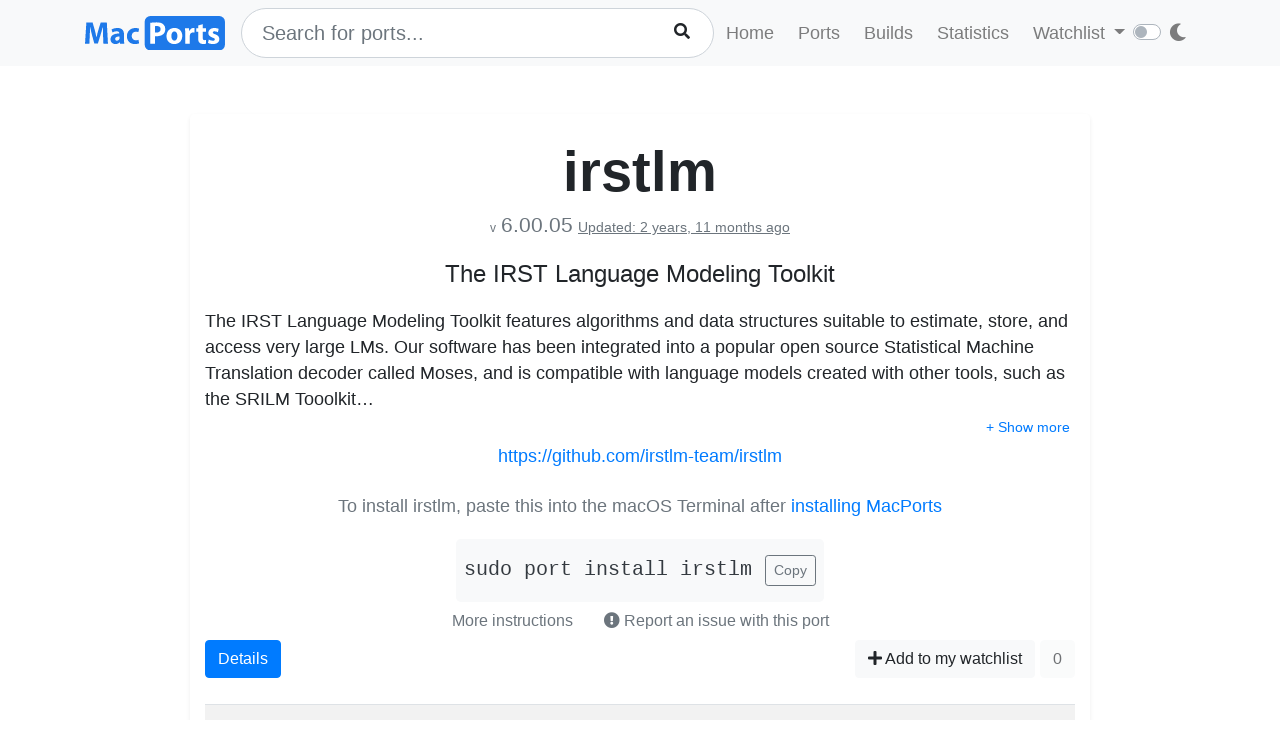

--- FILE ---
content_type: text/html; charset=utf-8
request_url: https://ports.macports.org/port/irstlm/
body_size: 4495
content:




<!doctype html>
<html lang="en">
<head>
    <meta charset="utf-8">
    <meta name="viewport" content="width=device-width, initial-scale=1, shrink-to-fit=no">
    <link rel="stylesheet" href="/static/css/bootstrap.min.css">
    <link rel="stylesheet" href="/static/css/main.css">
    <link rel="stylesheet" href="/static/css/darktheme.css" />
    <link rel="shortcut icon" href="/static/images/favicon.ico" />
    <script src="https://cdnjs.cloudflare.com/ajax/libs/popper.js/1.14.7/umd/popper.min.js"
        integrity="sha384-UO2eT0CpHqdSJQ6hJty5KVphtPhzWj9WO1clHTMGa3JDZwrnQq4sF86dIHNDz0W1"
        crossorigin="anonymous"></script>
    <link rel="stylesheet" type="text/css" href="/static/css/all.min.css">
    <script src="/static/js/jquery-3.3.1.min.js"></script>
    <script src="/static/js/bootstrap.min.js"></script>
    <script src="/static/js/typeahead.bundle.js"></script>
    <script src="/static/js/main.js"></script>
    <script src="/static/js/handlebars.min-v4.7.6.js"></script>
    <script src="/static/js/theme.js"></script>
    <script src="/static/js/clamp.js"></script>
    
    

    <title>Install irstlm on macOS with  MacPorts</title>
</head>
<body>
<script>
    const themeConfig = new ThemeConfig();
    themeConfig.initTheme();
</script>
<nav class="navbar navbar-expand-lg navbar-light bg-light">
    <div class="container">
    <a class="navbar-brand py-2" href="/"><img width="140px" src="/static/images/macports-flat-logo.svg" class="img-fluid"></a>
    <button class="navbar-toggler" type="button" data-toggle="collapse" data-target="#navbarSupportedContent"
            aria-controls="navbarSupportedContent" aria-expanded="false" aria-label="Toggle navigation">
        <span class="navbar-toggler-icon"></span>
    </button>

    <div class="p-0 collapse navbar-collapse" id="navbarSupportedContent">
        
            <form class="topnav-form" method="get" action="/search/">
                <div class="form-row">
                    <div class="col-12" id="bloodhound">
                        <input type="text" class="quick-input-search form-control rounded-pill typeahead" id="q"
                               name="q"
                               placeholder="Search for ports...">
                        <img class="quick-input-search-spinner" id="search-spinner"
                             src="/static/images/tspinner.gif">
                        <button type="submit" class="quick-input-search-icon btn" id="search_submit"><i
                                class="fa fa-search"></i></button>
                        <input type="hidden" value="on" name="name">
                    </div>
                </div>
            </form>
        
        <ul class="navbar-nav ml-auto p-0">
            <li class="nav-item topnav-li ">
                <a class="nav-link topnav-a" href="/">Home</a>
            </li>
            <li class="nav-item topnav-li ">
                <a class="nav-link topnav-a" href="/search/">Ports</a>
            </li>
            <li class="nav-item topnav-li ">
                <a class="nav-link topnav-a" href="/all_builds/">Builds</a>
            </li>
            <li class="nav-item topnav-li " style="border: 0;">
                <a class="nav-link topnav-a" href="/statistics/">Statistics</a>
            </li>
        
            <li class="nav-item dropdown topnav-li">
                <a class="nav-link dropdown-toggle " href="#" id="navbarDropdown" role="button" data-toggle="dropdown"
                   aria-haspopup="true" aria-expanded="false">
                    Watchlist
                </a>
                <div class="dropdown-menu" aria-labelledby="navbarDropdown">
                    <a class="dropdown-item" href="/accounts/login/">Login</a>
                    <a class="dropdown-item" href="/accounts/signup/">Sign up</a>
                    <div class="dropdown-divider"></div>
                    <a class="dropdown-item text-secondary bg-warning" href="/accounts/github/login/?process=login">Quick GitHub Login<i class="fab fa-github ml-2"></i></a>
                </div>
            </li>
        
        <li class="nav-item ml-4">
                <script type="text/javascript">
                    const darkSwitch = writeDarkSwitch(themeConfig);
                </script>
            </li>
        </ul>
    </div>
    </div>
</nav>
<div class="container" style="max-width: 800px">
    
</div>
<div class="container">
    
    <div class="container shadow-sm rounded-lg mt-5 py-4" style="max-width: 900px">
        <h1 class="text-center display-4 font-weight-bold mb-0">irstlm</h1>
        <p class="text-center text-secondary mt-1 pt-0">
            <span class="f12">v</span> <span class="lead" style="font-size: 1.3rem">6.00.05</span>
            
                <span class="text-secondary" style="font-size: 0.9rem"><ins>Updated: 2 years, 11 months ago</ins></span>
            
        </p>

        <p class="text-center lead" style="font-size: 1.5rem">The IRST Language Modeling Toolkit</p>
        
    <p class="my-0 pt-0" id="long_description">The IRST Language Modeling Toolkit features algorithms and data structures suitable to estimate, store, and access very large LMs. Our software has been integrated into a popular open source Statistical Machine Translation decoder called Moses, and is compatible with language models created with other tools, such as the SRILM Tooolkit.</p>
    <p class="my-0 pt-0" id="long_description_full" style="display: none">The IRST Language Modeling Toolkit features algorithms and data structures suitable to estimate, store, and access very large LMs. Our software has been integrated into a popular open source Statistical Machine Translation decoder called Moses, and is compatible with language models created with other tools, such as the SRILM Tooolkit.</p>
    <p class="mb-0 py-0 text-right" style="display: none" id="expand-ld">
        <button class="btn-link btn p-1 btn-sm" onclick="expandLD();" id="expand-ld-button">+ Show more</button>
    </p>

    <script type="text/javascript">
        function expandLD() {
            const BTN = $("#expand-ld-button");
            $("#long_description").hide();
            $("#long_description_full").show();
            BTN.html("- Show less");
            BTN.attr("onclick", "hideLD()");
        }

        function hideLD() {
            const BTN = $("#expand-ld-button");
            $("#long_description_full").hide();
            $("#long_description").show();
            BTN.html("+ Show more");
            BTN.attr("onclick", "expandLD()");
        }

        $(document).ready(function () {
            if (document.getElementById('long_description')) {
                $clamp(document.getElementById('long_description'), {
                    clamp: 4,
                    useNativeClamp: false,
                });
            }
        });

    </script>



        <p class="text-center"><a href="https://github.com/irstlm-team/irstlm">https://github.com/irstlm-team/irstlm</a></p>

        
            
            <div class="text-center mt-4">
                <p class="text-muted mb-1">To install irstlm, paste this into the macOS Terminal after <a href="https://www.macports.org/install.php">installing MacPorts</a></p>
                <div style="display: inline-block" class="text-center bg-light rounded-lg py-3 px-2 mt-3">
                    <code id="install" class="text-dark lead">sudo port install irstlm</code>
                    <button onclick="copyText('install')" class="btn btn-outline-secondary btn-sm ml-2">Copy</button>
                </div>
                    <br>
                <button class="btn btn-link text-secondary" data-toggle="modal" data-target="#instructions">More instructions
                </button>
                <button class="btn text-secondary" data-toggle="modal" data-target="#report-an-issue">
                    <i class="text-secondary fas fa-exclamation-circle"></i> Report an issue with this port
                </button>
                <div class="modal fade" id="instructions" tabindex="-1" role="dialog" aria-labelledby="insLabel"
                     aria-hidden="true">
                    <div class="modal-dialog modal-lg" role="document">
                        <div class="modal-content">
                            <div class="modal-header">
                                <h5 class="modal-title" id="insLabel">Instructions</h5>
                                <button type="button" class="close" data-dismiss="modal" aria-label="Close">
                                    <span aria-hidden="true">&times;</span>
                                </button>
                            </div>
                            <div class="modal-body text-left">
                                <ul>
                                    <li class="py-2">If not done already, <a href="https://www.macports.org/install.php">install MacPorts</a>.</li>
                                    <li class="py-2">To <strong>install</strong> irstlm, run the following command in macOS terminal (Applications->Utilities->Terminal)<br>
                                        <div style="display: inline-block" class="bg-light rounded-lg py-3 px-2 mt-2">
                                            <code id="install-2" class="text-dark">sudo port install irstlm</code>
                                            <button onclick="copyText('install-2')" class="btn btn-outline-secondary btn-sm ml-2">Copy</button>
                                        </div>
                                    </li>
                                    <li class="py-2">
                                        To see what <strong>files</strong> were installed by irstlm, run:<br>
                                        <div style="display: inline-block" class="bg-light rounded-lg py-3 px-2 mt-2">
                                            <code id="contents" class="text-dark">port contents irstlm</code>
                                            <button onclick="copyText('contents')" class="btn btn-outline-secondary btn-sm ml-2">Copy</button>
                                        </div>
                                    </li>
                                    <li class="py-2">
                                        To later <strong>upgrade</strong> irstlm, run:<br>
                                        <div style="display: inline-block" class="bg-light rounded-lg py-3 px-2 mt-2">
                                            <code id="upgrade" class="text-dark">sudo port selfupdate && sudo port upgrade irstlm</code>
                                            <button onclick="copyText('upgrade')" class="btn btn-outline-secondary btn-sm ml-2">Copy</button>
                                        </div>
                                    </li>
                                </ul>
                            </div>
                            <div class="modal-footer">
                                <button type="button" class="btn btn-secondary" data-dismiss="modal">Close</button>
                            </div>
                        </div>
                    </div>
                </div>
                <div class="modal fade" id="report-an-issue" tabindex="-1" role="dialog" aria-labelledby="insLabel" aria-hidden="true">
                    <div class="modal-dialog modal-lg" role="document">
                        <div class="modal-content">
                            <div class="modal-header">
                                <h5 class="modal-title" id="insLabel">Reporting an issue on MacPorts Trac</h5>
                                <button type="button" class="close" data-dismiss="modal" aria-label="Close">
                                    <span aria-hidden="true">&times;</span>
                                </button>
                            </div>
                            <div class="modal-body text-left">
                                The MacPorts Project uses a system called Trac to file tickets to report bugs and enhancement requests.
                                Though anyone may search Trac for tickets, <strong>you must have a GitHub account</strong> in order to login to Trac to create tickets.<br><br>
                                <div class="text-center mt-4">
                                        <a target="_blank" href="https://trac.macports.org/newticket?port=irstlm" class="btn btn-primary">Report an Issue on MacPorts Trac</a>
                                        (GitHub login required)
                                    </div>
                            </div>
                            <div class="modal-footer">
                                <button type="button" class="btn btn-secondary" data-dismiss="modal">Close</button>
                            </div>
                        </div>
                    </div>
                </div>
            </div>
            
        

        <div>
            <div class="btn-group px-0 mx-0" role="group" aria-label="Basic example">
                <a href="/port/irstlm/details/" class="btn btn-primary">Details</a>
            </div>
            <span class="float-right">
            
                <a href="/port/irstlm/follow/" class="btn btn-light"><i class="fa fa-plus"></i> Add to my watchlist</a>
            
                <button class="btn btn-light" disabled>0</button>
            </span>
        </div>
        <br>
        <div>
            <table class="table table-striped lead">
                <tr>
                    <td>Installations</td>
                    <td>0</td>
                </tr>
                 <tr>
                    <td>Requested Installations</td>
                    <td>0</td>
                </tr>
            </table>
        </div>

    </div>

</div>
<br><br>
<div class="bg-footer">
    <div class="container p-4 text-light">
        <div class="row">
            <div class="col-lg-4">
                <strong>
                    Quick Links:</strong>
                    <ul>
                        <li><a class="footer-links" href="/about/">About</a></li>
                        <li><a class="footer-links" href="/statistics/faq/">Statistics FAQ</a></li>
                        <li><a class="footer-links" href="https://github.com/macports/macports-webapp">Git Repository</a></li>
                        <li><a class="footer-links" href="https://github.com/macports/macports-webapp/tree/master/docs">Documentation</a></li>
                        <li><a class="footer-links" href="/api/v1/">API</a></li>
                        <li><a class="footer-links" href="https://github.com/macports/macports-webapp/issues">Issues</a></li>
                    </ul>
            </div>
            <div class="col-lg-4">
                <strong>MacPorts</strong>
                <ul>
                    <li><a class="footer-links" href="https://www.macports.org">MacPorts Home</a></li>
                    <li><a class="footer-links" href="https://www.macports.org/install.php">Install MacPorts</a></li>
                    <li><a class="footer-links" href="https://trac.macports.org/wiki/FAQ">MacPorts FAQ</a></li>
                    <li><a class="footer-links" href="https://www.macports.org/news/">MacPorts News</a></li>
                </ul>
            </div>
            <div class="col-lg-4">
                Port Information was updated:<br>
                <i class="footer-links">an hour ago</i><br>
                <i><a class="footer-links" href="https://github.com/macports/macports-ports/commits/ba05c927cb94e0a1ea86fa551d794cc57ab609da
/">ba05c927</a></i><br><br>

                Most recent build (in app's database) ran:<br>
                <i><a class="footer-links" href="/all_builds/">2 hours ago</a></i><br><br>

                Latest stats submission was received:<br>
                <i><a class="footer-links" href="/statistics/">12 minutes ago</a></i><br><br>

            </div>
    </div>
    </div>
</div>



    <script>
        function copyText(eleId) {
            /* Get the text field */
            let elm = document.getElementById(eleId);

            if (document.body.createTextRange) {
                var range = document.body.createTextRange();
                range.moveToElementText(elm);
                range.select();
                document.execCommand("Copy");
            } else if (window.getSelection) {
                // other browsers

                var selection = window.getSelection();
                var range = document.createRange();
                range.selectNodeContents(elm);
                selection.removeAllRanges();
                selection.addRange(range);
                document.execCommand("Copy");
            }
        }
    </script>

</body>
</html>
